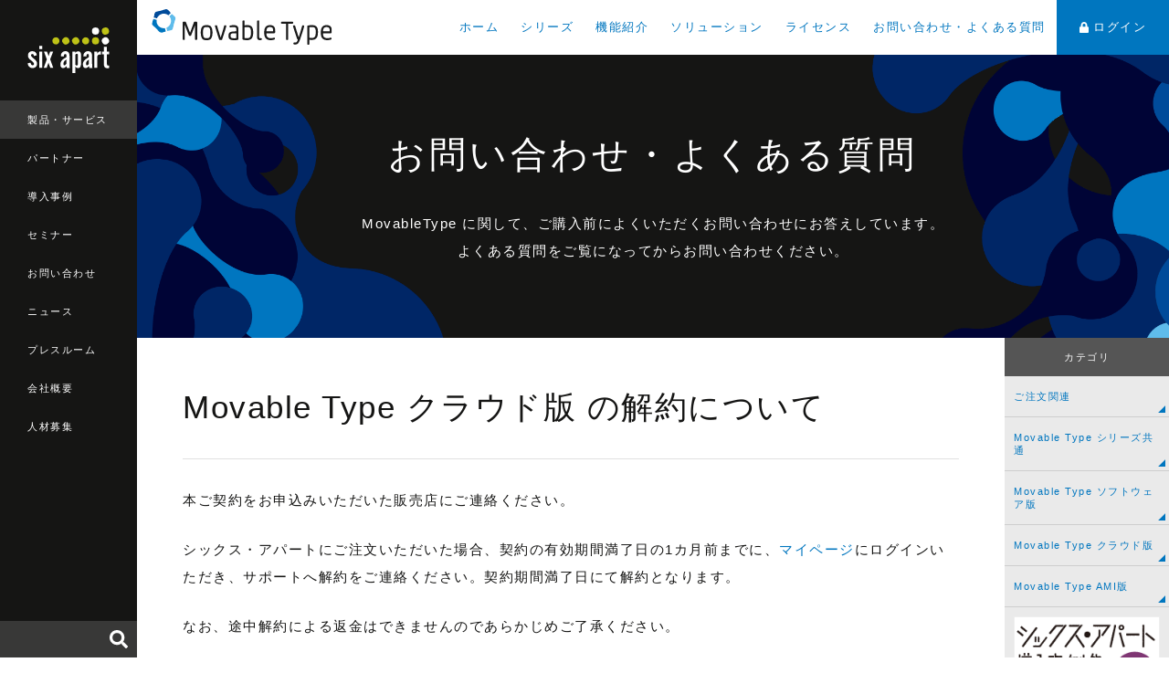

--- FILE ---
content_type: text/html
request_url: https://www.sixapart.jp/movabletype/support/mt-cloud/cancellation.html
body_size: 6123
content:
<!DOCTYPE html>
<html lang="ja" itemscope itemtype="http://schema.org/WebPage">
<head>
<meta charset="UTF-8">
<title>Movable Type クラウド版 の解約について | CMS プラットフォーム Movable Type</title>
<meta name="description" content="Movable Type クラウド版 の解約について - Movable Type お問い合わせ・よくある質問">
<meta name="keywords" content="Movable Type, MT, Movable Type 7, Movable Type 6, Movable Type 5, Movable Type 4, MT7, MT6, MT5, MT4, Movable Type Advanced, ムーバブル・タイプ, CMS, ブログ, blog">
<meta name="viewport" content="width=device-width,initial-scale=1">
<meta property="og:type" content="website">
<meta property="og:locale" content="ja_JP">
<meta property="og:title" content="Movable Type クラウド版 の解約について | CMS プラットフォーム Movable Type">
<meta property="og:url" content="https://www.sixapart.jp/movabletype/support/mt-cloud/cancellation.html">
<meta property="og:description" content="Movable Type クラウド版 の解約について - Movable Type お問い合わせ・よくある質問">
<meta property="og:site_name" content="シックス・アパート株式会社 - CMSソフトウェア、ブログサービスを提供">
<meta property="og:image" content="https://www.sixapart.jp/share/images/ogimage-mt.png">
<meta property="fb:app_id" content="558641434152109">
<meta name="twitter:card" content="summary_large_image">
<meta name="twitter:site" content="@movabletypejp">
<meta name="twitter:creator" content="@movabletypejp">
<meta name="twitter:title" content="Movable Type クラウド版 の解約について | CMS プラットフォーム Movable Type">
<meta name="twitter:description" content="Movable Type クラウド版 の解約について - Movable Type お問い合わせ・よくある質問">
<meta name="twitter:image" content="https://www.sixapart.jp/share/images/ogimage-mt.png">
<link rel="stylesheet" href="https://www.sixapart.jp/assets/css/sixapart.css">
<script defer src="//use.fontawesome.com/releases/v5.0.6/js/all.js"></script>
<!-- Google Tag Manager -->
<script>(function(w,d,s,l,i){w[l]=w[l]||[];w[l].push({'gtm.start':
new Date().getTime(),event:'gtm.js'});var f=d.getElementsByTagName(s)[0],
j=d.createElement(s),dl=l!='dataLayer'?'&l='+l:'';j.async=true;j.src=
'https://www.googletagmanager.com/gtm.js?id='+i+dl;f.parentNode.insertBefore(j,f);
})(window,document,'script','dataLayer','GTM-CWR6');</script>
<!-- End Google Tag Manager -->
</head>

<body>

<!-- Google Tag Manager (noscript) -->
<noscript><iframe src="https://www.googletagmanager.com/ns.html?id=GTM-CWR6"
height="0" width="0" style="display:none;visibility:hidden"></iframe></noscript>
<!-- End Google Tag Manager (noscript) -->

<header class="globalheader">
  <div class="globalheader_logo"><a href="/"><img src="/assets/images/logo-sixapart.svg" alt="Six Apart"></a></div>
  <nav class="globalheader_navi">
    <ul>
      <li class="is-current"><a href="/products/">製品・サービス</a></li>
      <li><a href="/pronet/">パートナー</a></li>
      <li><a href="/business/">導入事例</a></li>
      <li><a href="/seminar/">セミナー</a></li>
      <li><a href="/inquiry/">お問い合わせ</a></li>
      <li><a href="/news/top.html">ニュース</a></li>
      <li><a href="/press/">プレスルーム</a></li>
      <li><a href="/about/">会社概要</a></li>
      <li><a href="/jobs/">人材募集</a></li>
    
    </ul>
  </nav>
  <div class="globalheader_search" id="globalheader_search-pc">
  </div>
  <button class="modal-globalheader_search_button modal_open" data-target="modal-search"><i class="fas fa-search"></i></button>
  <button class="modal-globalheader_navi_button modal_open" data-target="modal-globalheader_navi"><span class="icon-globalheader_navi"></span></button>
</header>

<div class="maincontent">

<div class="maincontent_header">
    <h1 class="maincontent_header_logo maincontent_header_logo-mt">
      <a href="/movabletype/"><img src="/assets/images/logo-movabletype.svg" alt="Movable Type"></a>
    </h1>
    <nav class="maincontent_navi">
      <ul>
        <li><a href="/movabletype/">ホーム</a></li>
        <li><a href="/movabletype/#lineup">シリーズ</a></li>
        <li><a href="/movabletype/features/">機能紹介</a></li>
        <li><a href="/movabletype/solutions/">ソリューション</a></li>
        <li><a href="/movabletype/license/">ライセンス</a></li>
        <li><a href="/movabletype/support/">お問い合わせ・よくある質問</a></li>
        <li class="login"><a href="/movabletype/login.html"><i class="fas fa-lock"></i>ログイン</a></li>
      </ul>
    </nav>
    <button class="modal-maincontent_navi_button modal_open" data-target="modal-maincontent_navi"><span class="icon-maincontent_navi"></span></button>
  </div>

  <div class="maincontent_section_header">
    <h1 class="maincontent_section_header_title maincontent_section_header_title-ja">お問い合わせ・よくある質問</h1>
    <p class="maincontent_section_header_lead">MovableType に関して、ご購入前によくいただくお問い合わせにお答えしています。<br>
よくある質問をご覧になってからお問い合わせください。</p>
  </div>

  <div class="maincontent_column2">
    <div class="maincontent_primary">
      <section class="maincontent_primary_section">
        <div class="entrydetail">
          <h2 class="maincontent_section_title maincontent_section_title-left">Movable Type クラウド版 の解約について</h2>
          <div class="entrybody has-marginbottom">
            <p>本ご契約をお申込みいただいた販売店にご連絡ください。</p>

<p>シックス・アパートにご注文いただいた場合、契約の有効期間満了日の1カ月前までに、<a href="https://mypage.movabletype.cloud/">マイページ</a>にログインいただき、サポートへ解約をご連絡ください。契約期間満了日にて解約となります。</p>

<p>なお、途中解約による返金はできませんのであらかじめご了承ください。</p>
          </div>
          <div class="links"><a href="/movabletype/support/">お問い合わせ・よくある質問トップに戻る</a></div>
        </div>
      </section>
      <section class="maincontent_section maincontent_section-bordertop">
        <h2 class="maincontent_section_title">よくある質問</h2>
  
    
    
    
    
    <section class="maincontent_inner_section">
      <h3 class="navilist-border_title">ご注文関連</h3>
      <div class="navilist-border">
      
        <a href="/movabletype/support/about-order/qualified-Invoice.html">インボイス制度への対応について</a>
      
        <a href="/movabletype/support/about-order/the-shortest-way-to-get-license.html">Movable Type ソフトウェア版のライセンスを最短で購入したい</a>
      
        <a href="/movabletype/support/about-order/estimate.html">見積書が欲しい</a>
      
        <a href="/movabletype/support/about-order/receipt.html">領収書が欲しい</a>
      
        <a href="/movabletype/support/about-order/purchasing-agent.html">代理購入は可能ですか？</a>
      
      </div>
    </section>
    
    
  
    
    
    
    
    <section class="maincontent_inner_section">
      <h3 class="navilist-border_title">Movable Type シリーズ共通</h3>
      <div class="navilist-border">
      
        <a href="/movabletype/support/mt-common/about-mt.html">Movable Type とは</a>
      
        <a href="/movabletype/support/mt-common/technical-support.html">テクニカルサポート利用方法</a>
      
        <a href="/movabletype/support/mt-common/multi-domain.html">マルチドメインで Movable Type を利用したい</a>
      
        <a href="/movabletype/support/mt-common/source-code.html">Movable Type のソースコードを改変したい</a>
      
        <a href="/movabletype/support/mt-common/forgot-password.html">Movable Type のユーザー名とパスワードがわからない</a>
      
      </div>
    </section>
    
    
  
    
    
    
    
    <section class="maincontent_inner_section">
      <h3 class="navilist-border_title">Movable Type ソフトウェア版</h3>
      <div class="navilist-border">
      
        <a href="/movabletype/support/mt-software/auto-renew.html">Movable Type ソフトウェア版などのメンテナンス自動継続について</a>
      
        <a href="/movabletype/support/mt-software/mt7-8.html">年間メンテナンスを更新しなかった場合、Movable Type は利用できなくなりますか？</a>
      
        <a href="/movabletype/support/mt-software/mt7-11.html">メンテナンス期限終了から間を開けて年間メンテナンスを更新できますか？</a>
      
        <a href="/movabletype/support/mt-software/upgrade-license.html">バージョンアップライセンスはありますか？</a>
      
        <a href="/movabletype/support/mt-software/multiple-licenses.html">本番環境とは別に開発環境にもMTをインストールする場合、ライセンスは2つ必要ですか？</a>
      
        <a href="/movabletype/support/mt-software/maintenance.html">Movable Type 年間メンテナンスの提供内容とは？</a>
      
        <a href="/movabletype/support/mt-software/other-cost.html">ライセンス料金以外の費用について</a>
      
        <a href="/movabletype/support/mt-software/developer-license.html">開発者ライセンスとは何ですか？</a>
      
      </div>
    </section>
    
    
  
    
    
    
    
    <section class="maincontent_inner_section">
      <h3 class="navilist-border_title">Movable Type クラウド版</h3>
      <div class="navilist-border">
      
        <a href="/movabletype/support/mt-cloud/auto-upgrade-on-cloud.html">クラウド版のバージョンアップの仕組みについて</a>
      
        <a href="/movabletype/support/mt-cloud/cloud-ismap.html">IDCFクラウド（IDCフロンティア社）のISMAPクラウドサービスリスト登録について</a>
      
        <a href="/movabletype/support/mt-cloud/ssl.html">SSL証明書を設定したい</a>
      
        <a href="/movabletype/support/mt-cloud/cancellation.html">Movable Type クラウド版 の解約について</a>
      
        <a href="/movabletype/support/mt-cloud/plan-change.html">クラウド版のプラン変更について</a>
      
        <a href="/movabletype/support/mt-cloud/for-personal-use.html">個人でも契約できますか？</a>
      
        <a href="/movabletype/support/mt-cloud/fault-tolerance.html">IDCフロンティア社の耐障害性への取り組みについて</a>
      
        <a href="/movabletype/support/mt-cloud/necessity-of-mail-server.html">通知メール用にメールサーバーを用意する必要はありますか？</a>
      
        <a href="/movabletype/support/mt-cloud/htaccess.html">.htaccess は使用できますか？</a>
      
        <a href="/movabletype/support/mt-cloud/multi-domain.html">クラウド版でマルチドメインは使用できますか？</a>
      
        <a href="/movabletype/support/mt-cloud/availability-of-mysql-operation.html">MySQL データベースを操作できますか？</a>
      
        <a href="/movabletype/support/mt-cloud/own-script.html">クラウド版での独自スクリプトの動作仕様について</a>
      
        <a href="/movabletype/support/mt-cloud/how-to-install-plugins.html">クラウド版のプラグイン追加方法について</a>
      
        <a href="/movabletype/support/mt-cloud/run-periodic-tasks.html">クラウド版の指定日投稿の実行間隔について</a>
      
        <a href="/movabletype/support/mt-cloud/back-up-and-restore.html">バックアップと環境のリストアについて</a>
      
        <a href="/movabletype/support/mt-cloud/config-directives.html">クラウド版でmt-config.cgiファイルを直接編集できますか？</a>
      
        <a href="/movabletype/support/mt-cloud/ftps.html">FTPSおよびFTPSパスワードリセットについて</a>
      
        <a href="/movabletype/support/mt-cloud/http.html">HTTPリダイレクトについて</a>
      
        <a href="/movabletype/support/mt-cloud/basic-authentication.html">Basic認証について</a>
      
        <a href="/movabletype/support/mt-cloud/cloud-service-level.html">クラウド版のサービスレベル目標とお客様で可能な可用性・セキュリティ対策について</a>
      
        <a href="/movabletype/support/mt-cloud/cloud-mypage.html">マイページ（MTクラウドご契約者様専用サイト）にログインできない</a>
      
      </div>
    </section>
    
    
  
    
    
    
    
    <section class="maincontent_inner_section">
      <h3 class="navilist-border_title">Movable Type AMI版</h3>
      <div class="navilist-border">
      
        <a href="/movabletype/support/mt-ami/aws-ecs.html">Movable Type AMI版 を契約せずにAWSに Movable Type をインストールすることは可能ですか？</a>
      
      </div>
    </section>
    
    
  
    
    
    
  
    
    
    
  
    
    
    
  
    
    
    
  
    
    
    
  
    
    
    
  
    
    
    
  
    
    
    
  
    
    
    
  
      </section>
    </div>
    <aside class="maincontent_secondary maincontent_secondary-large">
      <div class="sidebar">
        <section class="maincontent_secondary_section">
          <div class="maincontent_secondary_title">カテゴリ</div>
          <nav class="maincontent_secondary_navi">
            <ul>
            
              
              
              
              
              <li><a href="/movabletype/support/about-order/" class="btn">ご注文関連</a></li>
              
            
            
              
              
              
              
              <li><a href="/movabletype/support/mt-common/" class="btn">Movable Type シリーズ共通</a></li>
              
            
            
              
              
              
              
              <li><a href="/movabletype/support/mt-software/" class="btn">Movable Type ソフトウェア版</a></li>
              
            
            
              
              
              
              
              <li><a href="/movabletype/support/mt-cloud/" class="btn">Movable Type クラウド版</a></li>
              
            
            
              
              
              
              
              <li><a href="/movabletype/support/mt-ami/" class="btn">Movable Type AMI版</a></li>
              
            
            
              
              
              
            
              
              
              
            
              
              
              
            
              
              
              
            
              
              
              
            
              
              
              
            
              
              
              
            
              
              
              
            
              
              
              
            
            </ul>
          </nav>
        </section>
        <div class="maincontent_secondary_banner">
          <a href="/business/"><img src="/assets/images/bnr_bonb_vol12_200x120.png" alt="シックス・アパート導入事例集"></a>
        </div>
      </div>
    </aside>
  </div>

<section class="maincontent_section maincontent_section-small maincontent_section-gray">
    <p class="align-center has-marginbottom-xs">Movable Type ソフトウェア版は無料トライアルが可能です。<br>
ライセンスの購入、クラウド版の申し込みは、製品購入からお進みください。</p>
    <div class="common_bottom_buttons">
      <a href="/inquiry/movabletype/trial.html" class="btn bt btn-primary btn-large">無料トライアル</a>
      <a href="/movabletype/license/" class="btn bt btn-primary btn-large">製品購入</a>
      <a href="/inquiry/movabletype/mt-materials-download.html" class="btn bt btn-product btn-large">資料ダウンロード</a>
    </div>
    <p class="align-center has-marginbottom-xs">Movable Type 全般に関しての疑問や、導入に際してのご相談など、コンサルタントに直接ご相談いただける予約制の相談会を開催しています。</p>
    <div class="common_bottom_buttons">
      <a href="/inquiry/movabletype/ship.html" class="btn bt btn-primary btn-xlarge">Movable Type 導入相談会のご案内</a>
    </div>
  </section>

<section class="maincontent_section maincontent_section-small maincontent_section-nomarginbottom maincontent_section-blue-dark">
    <div class="colgroup colgroup-reverse colgroup-info">
      <div class="col col-6">
        <div class="maincontent_section_subtitle">ドキュメントやユーザー向けの情報はこちら</div>
        <p class="colgroup-info_text text-small">Movable Type のくわしい使い方や、タグリファレンス、開発者向けのドキュメントなどは、MovableType.jp で公開しています。プラグインやテーマは、プラグインディレクトリをご覧ください。</p>
        <div class="buttongroup buttongroup-col2">
          <a href="https://www.movabletype.jp/" class="btn btn-border-white" target="_blank">MovableType.jp</a>
          <a href="https://plugins.movabletype.jp/" class="btn btn-border-white" target="_blank">プラグインディレクトリ</a>
        </div>
      </div>
      <div class="col col-6 linehight0">
        <img src="/assets/images/image-mtjp-min.png" alt="movabletype.jp">
      </div>
    </div>
  </section>

  <section class="maincontent_section maincontent_section-small maincontent_section-gray-dark maincontent_section-display-pc">
    <div class="localfooter">
      <div class="localfooter_col">
        <p class="localfooter_col_title"><a href="/movabletype/features/">機能紹介</a></p>
        <ul>
          <li><a href="/movabletype/features/features.html">動作環境・機能一覧</a></li>
          <li><a href="/movabletype/features/security.html">Movable Type の安全性について</a></li>
          <li><a href="/movabletype/features/software-cloud.html">Movable Type シリーズ比較</a></li>
          <li><a href="/movabletype/data-api/">Data API について</a></li>
        </ul>
      </div>
      <div class="localfooter_col localfooter_col-large">
        <p class="localfooter_col_title"><a href="/movabletype/">製品紹介</a></p>
        <div class="localfooter_col-large_inner">
          <div class="localfooter_col-large_inner_box">
            <ul>
              <li><a href="/movabletype/overview/software.html">Movable Type ソフトウェア版</a></li>
              <li><a href="/movabletype/aws/">Movable Type AMI版</a></li>
              <li><a href="/movabletype/solutions/workflow-pack.html">Movable Type ワークフローパック</a></li>
              <li><a href="/movabletype/solutions/staging-pack.html">Movable Type ステージングパック</a></li>
              <li><a href="/movabletype/solutions/mta.html">Movable Type Advanced</a></li>
              <li><a href="/movabletype/solutions/mtpremium.html">Movable Type Premium</a></li>
              <li><a href="/movabletype/solutions/">Movable Type 関連製品・ソリューション</a></li>
            </ul>
          </div>
          <div class="localfooter_col-large_inner_box">
            <ul>
              <li>
                <a href="/movabletype/cloud/">Movable Type クラウド版</a>
                <ul>
                  <li><a href="/movabletype/cloud/content-sync.html">サーバー配信機能について</a></li>
                  <li><a href="/movabletype/cloud/features.html">クラウド版独自の機能について</a></li>
                  <li><a href="/movabletype/cloud/migration-service.html">サイト移行サービスのご案内</a></li>
                  <li><a href="/movabletype/cloud/plans.html">プラン選びのポイント</a></li>
                  <li><a href="/movabletype/cloud/sandbox.html">サンドボックス作成サービスのご案内</a></li>
                  <li><a href="/movabletype/cloud/specification.html">Movable Type クラウド版　サービス仕様</a></li>
                </ul>
              </li>
            </ul>
          </div>
        </div>
      </div>
      <div class="localfooter_col">
        <p class="localfooter_col_title"><a href="/movabletype/upgrade/">サポートが終了しているバージョンについて</a></p>
        <ul>
          <li><a href="/movabletype/upgrade/compare.html">バージョン別比較表</a></li>
        </ul>
        <p class="localfooter_col_title"><a href="https://www.movabletype.jp/life_cycle_policy.html" target="_blank">Movable Type のプロダクト・ライフサイクルポリシーについて</a></p>
      </div>
    </div>
  </section>

<a class="footer_pagetop" href="#">page top</a>

  <footer class="globalfooter">
    <div class="globalfooter_navi">
      <ul>
        <li><a href="/inquiry/movabletype/newsletter.html">メールマガジン登録</a></li>
        <li><a href="/seminar/">セミナー案内</a></li>
      </ul>
      <ul>
        <li><a href="/privacy/">プライバシーポリシー</a></li>
        <li><a href="/about/trademark.html">商標規定</a></li>
        <li><a href="/sitemap/">サイトマップ</a></li>
      </ul>
      <ul>
        <li><a href="/social/">ブログとソーシャルメディア</a></li>
        <li><a href="/social/guideline_for_employee.html">ソーシャルメディア利用ガイドライン </a></li>
      </ul>
    </div>
    <div class="globalfooter_bottom">
      <div class="globalfooter_bottom_logo"><a href="/"><img src="/assets/images/logo-sixapart.svg" alt="Six Apart Ltd."></a></div>
      <div class="globalfooter_bottom_copyright">&copy; Six Apart Ltd.</div>
    </div>
  </footer>

</div>

<div id="modal-search" class="modal_content modal_content-global">
  <div class="modal_content_body">
    <div class="modal_content_body_search" id="globalheader_search-sp">
    </div>
  </div>
  <div class="modal_close"></div>
</div>

<div id="modal-globalheader_navi" class="modal_content modal_content-global">
  <div class="modal_content_body">
    <div class="modal_content_title"><a href="/"><img src="/assets/images/logo-sixapart.svg" alt="Six Apart" class="sixapart-logo"></a></div>
    <section class="modal_content_section">
      <div class="modal_content_subtitle"><a href="/products/" class="btn">製品・サービス</a></div>
      <ul class="modal_content_navi">
        <li><a href="/movabletype/" class="btn">Movable Type</a></li>
        <li><a href="https://movabletype.net/" class="btn" target="_blank">MovableType.net</a></li>
        <li><a href="https://movabletype.net/form/" class="btn" target="_blank">MovableType.net<br>フォーム</a></li>
        <li><a href="https://movabletype.net/sitesearch/" class="btn" target="_blank">MovableType.net<br>サイトサーチ</a></li>
        <li><a href="https://www.lekumo.jp/" class="btn" target="_blank">Lekumo</a></li>
      </ul>
    </section>
    <section class="modal_content_section">
      <div class="modal_content_subtitle"><a href="/pronet/" class="btn">パートナー</a></div>
      <ul class="modal_content_navi">
        <li><a href="/pronet/partner/" class="btn">全国のProNet一覧</a></li>
        <li><a href="/pronet/pronet.html" class="btn">ProNet加入のご案内</a></li>
        <li><a href="/pronet/news/" class="btn">ProNetニュース</a></li>
        <li><a href="/pronet/members/" class="btn"><i class="fas fa-lock"></i> ProNet専用サイト</a></li>
      </ul>
    </section>
    <section class="modal_content_section">
      <div class="modal_content_subtitle"><a href="/business/" class="btn">導入事例</a></div>
    </section>
    <section class="modal_content_section">
      <div class="modal_content_subtitle"><a href="/seminar/" class="btn">セミナー</a></div>
      <ul class="modal_content_navi">
        <li><a href="/seminar/sa/" class="btn">シックス・アパート主催</a></li>
        <li><a href="/seminar/pronet/" class="btn">ProNet主催</a></li>
        <li><a href="/seminar/usergroup/" class="btn">ユーザーグループ主催</a></li>
        <li><a href="/seminar/report/" class="btn">セミナーレポート</a></li>
      </ul>
    </section>
    <section class="modal_content_section">
      <div class="modal_content_subtitle"><a href="/inquiry/" class="btn">お問い合わせ</a></div>
    </section>
    <section class="modal_content_section">
      <div class="modal_content_subtitle"><a href="/news/top.html" class="btn">ニュース</a></div>
    </section>
    <section class="modal_content_section">
      <div class="modal_content_subtitle"><a href="/press/" class="btn">プレスルーム</a></div>
    </section>
    <section class="modal_content_section">
      <div class="modal_content_subtitle"><a href="/about/" class="btn">会社概要</a></div>
    </section>
    <section class="modal_content_section">
      <div class="modal_content_subtitle"><a href="/jobs/" class="btn">人材募集</a></div>
    </section>
    <section class="modal_content_section">
      <div class="modal_content_subtitle"><a href="/about/customer.html" class="btn">お客様</a></div>
    </section>
  </div>
  <div class="modal_close"></div>
</div>

<div id="modal-maincontent_navi" class="modal_content modal_content-mt">
  <div class="modal_content_body">
    <div class="modal_content_title"><a href="/movabletype/"><img src="/assets/images/logo-movabletype-wh.svg" alt="Movable Type" class="movabletype-logo"></a></div>
    <section class="modal_content_section">
      <div class="modal_content_subtitle"><a href="/movabletype/" class="btn">ホーム</a></div>
    </section>
    <section class="modal_content_section">
      <div class="modal_content_subtitle"><a href="/movabletype/features/" class="btn">機能紹介</a></div>
    </section>
    <section class="modal_content_section">
      <div class="modal_content_subtitle"><a href="/movabletype/solutions/" class="btn">ソリューション</a></div>
    </section>
    <section class="modal_content_section">
      <div class="modal_content_subtitle"><a href="/movabletype/license/" class="btn">ライセンス</a></div>
    </section>
    <section class="modal_content_section">
      <div class="modal_content_subtitle"><a href="/movabletype/support/" class="btn">お問い合わせ・よくある質問</a></div>
    </section>
    <section class="modal_content_section">
      <div class="modal_content_subtitle"><a href="/movabletype/login.html" class="btn"><i class="fas fa-lock"></i> ログイン</a></div>
    </section>
  </div>
  <div class="modal_close"></div>
</div>

<script src="https://code.jquery.com/jquery-3.6.3.min.js" integrity="sha256-pvPw+upLPUjgMXY0G+8O0xUf+/Im1MZjXxxgOcBQBXU=" crossorigin="anonymous"></script>
<script src="/assets/js/lib.js"></script>
<script src="/assets/js/sixapart.js"></script>

</body>
</html>


--- FILE ---
content_type: image/svg+xml
request_url: https://www.sixapart.jp/assets/images/logo-movabletype-wh.svg
body_size: 8804
content:
<?xml version="1.0" encoding="utf-8"?>
<!-- Generator: Adobe Illustrator 22.0.0, SVG Export Plug-In . SVG Version: 6.00 Build 0)  -->
<svg version="1.1" id="レイヤー_1" xmlns="http://www.w3.org/2000/svg" xmlns:xlink="http://www.w3.org/1999/xlink" x="0px"
	 y="0px" width="335.6px" height="66px" viewBox="0 0 335.6 66" style="enable-background:new 0 0 335.6 66;" xml:space="preserve">
<style type="text/css">
	.st0{fill:#FFFFFF;}
</style>
<path class="st0" d="M18.6,35.2c-2.4-0.6-4.5-1.9-6.1-3.5c-3-3-4.5-7.3-3.8-11.8l-6.2-1.7c-0.2,0.5-0.3,1-0.4,1.5l-1.8,5.6
	c-0.5,1.5,0.1,3.7,1.3,4.8l4.4,4c0.6,0.5,1.4,1.3,2.1,2c0.8,0.8,1.5,1.5,2,2.1l4,4.4c1.1,1.2,3.2,1.8,4.8,1.3l5.6-1.8
	c0.4-0.1,0.9-0.3,1.5-0.4l-1.7-6.2C22.4,35.8,20.5,35.8,18.6,35.2z"/>
<path class="st0" d="M40.6,30.1c0.2-0.8,0.4-1.8,0.7-2.9c0.3-1,0.6-2.1,0.8-2.8l1.8-5.6c0.5-1.5-0.1-3.7-1.3-4.8l-4.4-4
	c-0.3-0.3-0.7-0.7-1.1-1l-4.5,4.5c2.6,3.3,3.7,7.7,2.6,12.1l0,0c-1.2,4.4-4.3,7.7-8.3,9.2l1.7,6.2c0.5-0.1,1.1-0.3,1.5-0.3l5.8-1.2
	c1.6-0.3,3.2-1.9,3.5-3.5L40.6,30.1z"/>
<path class="st0" d="M18.6,9c2.2-0.6,4.6-0.6,7,0c1.9,0.5,3.6,1.4,5,2.6L35.2,7c-0.4-0.4-0.7-0.8-1-1.1l-4-4.4
	c-1.1-1.2-3.2-1.8-4.8-1.3L19.8,2C19,2.3,18,2.6,16.9,2.8c-1,0.3-2.1,0.5-2.9,0.7L8.3,4.8C6.7,5.1,5.1,6.7,4.8,8.3l-1.2,5.8
	c-0.1,0.4-0.2,0.9-0.3,1.5l6.2,1.7C11,13.1,14.5,10.1,18.6,9z"/>
<path class="st0" d="M83,23h-3.2c-0.7,0-1.2,0.4-1.5,1.1L71,43.7L63.3,24c-0.3-0.7-0.8-1-1.6-1h-3.1c-0.8,0-1.4,0.6-1.4,1.4v31.3
	c0,0.8,0.6,1.4,1.4,1.4h1.2c0.8,0,1.4-0.6,1.4-1.4V29.3l7.5,19.2c0.3,0.7,0.9,1.1,1.6,1.1h1c0.8,0,1.5-0.4,1.7-1.1l7.1-18.7v26
	c0,0.8,0.6,1.4,1.4,1.4H83c0.8,0,1.4-0.6,1.4-1.4V24.4C84.3,23.6,83.8,23,83,23z"/>
<path class="st0" d="M110,32.1c-0.9-1-2-1.7-3.3-2.1c-1.2-0.4-2.8-0.6-4.8-0.6s-3.5,0.2-4.8,0.6s-2.4,1.1-3.3,2.2
	c-1,1.1-1.7,2.6-2.2,4.6c-0.5,1.9-0.7,4.1-0.7,6.5s0.2,4.7,0.7,6.7c0.5,2.1,1.2,3.7,2.2,4.8c0.9,1,2,1.8,3.2,2.2s2.7,0.6,4.8,0.6
	c2,0,3.6-0.2,4.8-0.6c1.3-0.4,2.4-1.1,3.4-2.2c0.9-1.1,1.7-2.7,2.2-4.8c0.5-2,0.7-4.3,0.7-6.7c0-2.5-0.2-4.6-0.7-6.5
	C111.7,34.8,111,33.3,110,32.1z M108.3,49.2c-0.4,1.6-0.9,2.7-1.6,3.4c-0.2,0.2-0.4,0.4-0.6,0.5s-0.5,0.3-0.8,0.4
	c-0.3,0.1-0.8,0.2-1.3,0.2c-0.6,0-1.3,0.1-2.2,0.1c-0.8,0-1.5,0-2.1-0.1c-0.5,0-0.9-0.1-1.2-0.2c-0.3-0.1-0.6-0.2-0.8-0.3
	c-0.2-0.1-0.4-0.3-0.6-0.5c-0.7-0.7-1.2-1.8-1.6-3.4c-0.4-1.7-0.6-3.6-0.6-5.8c0-2.3,0.2-4.2,0.6-5.8c0.4-1.5,0.9-2.6,1.6-3.3
	c0.2-0.2,0.4-0.4,0.7-0.6c0.2-0.1,0.4-0.2,0.7-0.3c0.4-0.1,0.8-0.2,1.4-0.2c0.6-0.1,1.3-0.1,2.1-0.1c0.8,0,1.5,0,2.1,0.1
	c0.5,0.1,1,0.1,1.3,0.2c0.3,0.1,0.6,0.2,0.8,0.3c0.2,0.2,0.5,0.3,0.7,0.6c0.7,0.7,1.2,1.8,1.6,3.2c0.4,1.6,0.6,3.5,0.6,5.8
	C108.9,45.5,108.7,47.5,108.3,49.2z"/>
<path class="st0" d="M137.3,29.6h-1.2c-1,0-1.4,0.6-1.5,1.2c-0.4,1.5-0.9,3.3-1.5,5.5c-0.6,2.1-1.2,4.3-1.9,6.5
	c-0.6,2.2-1.3,4.3-1.9,6.3c-0.4,1.3-0.8,2.5-1.1,3.5c-0.3-1-0.7-2.1-1.1-3.5c-0.6-2-1.3-4.1-1.9-6.3c-0.7-2.2-1.3-4.4-2-6.5
	c-0.6-2.1-1.1-4-1.5-5.5c-0.2-0.9-0.8-1.2-1.3-1.2H119c-0.8,0-1.4,0.6-1.4,1.4v0.2c0.1,0.5,0.4,1.4,0.7,2.6c0.4,1.2,0.8,2.5,1.3,4.1
	s1,3.2,1.5,5s1.1,3.5,1.6,5.2l1.5,4.7c0.5,1.4,0.9,2.6,1.2,3.5c0.1,0.4,0.4,0.7,0.7,0.8l0.4,0.1h2.8c0.2,0,0.4,0,0.6-0.1
	c0.2-0.1,0.6-0.3,0.9-0.9c0.3-0.9,0.7-2,1.2-3.5c0.5-1.4,1-3,1.5-4.7s1.1-3.4,1.6-5.2c0.6-1.8,1.1-3.4,1.5-5
	c0.5-1.6,0.9-2.9,1.2-4.2c0.3-1.2,0.6-2.1,0.7-2.6v-0.2C138.6,30.2,138.1,29.6,137.3,29.6z"/>
<path class="st0" d="M159.3,31.4c-0.7-0.7-1.7-1.3-2.8-1.6c-1.1-0.3-2.4-0.5-3.9-0.5c-1.3,0-2.5,0.1-3.8,0.2
	c-1.2,0.2-2.3,0.4-3.3,0.6c-0.7,0.2-1,0.8-0.9,1.5v0.1l0.2,0.8c0.1,0.7,0.6,1.1,1.3,1.1c0.1,0,0.1,0,0.2,0h0.1
	c0.7-0.2,1.6-0.3,2.8-0.5c1.1-0.1,2.2-0.2,3.4-0.2c1.1,0,2,0.1,2.6,0.3s1,0.4,1.3,0.8c0.3,0.4,0.6,0.9,0.7,1.6
	c0.2,0.8,0.2,1.7,0.2,2.9v2.2l-6.2,0.4c-1.8,0.1-3.2,0.4-4.3,0.8c-1.2,0.4-2.1,1-2.7,1.7c-0.6,0.7-1.1,1.6-1.3,2.6
	c-0.2,0.9-0.3,2-0.3,3.2c0,1.4,0.2,2.6,0.5,3.6c0.4,1.1,1,1.9,1.9,2.6c0.9,0.6,2,1.1,3.4,1.4c1.3,0.3,2.9,0.4,4.9,0.4
	c1.2,0,2.5,0,3.6-0.1c1.2-0.1,2.2-0.3,3.1-0.5c0.8-0.2,1-0.7,1.1-1c0.1-0.2,0.1-0.5,0.1-0.7V38c0-1.5-0.1-2.7-0.4-3.8
	C160.6,33.1,160.1,32.2,159.3,31.4z M154.6,53.9c-0.4,0-0.8,0-1.2,0c-1.4,0-2.6-0.1-3.5-0.2c-0.8-0.1-1.5-0.4-2-0.7
	c-0.4-0.3-0.7-0.7-0.9-1.3s-0.3-1.4-0.3-2.3c0-0.9,0.1-1.7,0.2-2.3c0.1-0.5,0.4-0.9,0.7-1.3c0.3-0.3,0.8-0.6,1.5-0.7
	c0.7-0.2,1.7-0.3,2.9-0.3h5.5v8.9c-0.1,0-0.2,0-0.5,0.1c-0.3,0-0.7,0.1-1.1,0.1H154.6z"/>
<path class="st0" d="M186.4,32.8c-0.9-1.2-2.1-2-3.5-2.6c-1.4-0.5-3.1-0.8-5.2-0.8c-1.6,0-2.8,0.1-3.8,0.2c-0.5,0.1-0.8,0.1-1.1,0.2
	v-8c0-0.8-0.6-1.4-1.4-1.4h-1.2c-0.8,0-1.4,0.6-1.4,1.4v33.5c0,0.2,0.1,1,1.2,1.4c1.1,0.2,2.2,0.4,3.5,0.6c1.3,0.2,2.6,0.2,3.9,0.2
	c2.2,0,4.1-0.3,5.5-1c1.5-0.7,2.7-1.7,3.6-2.9c0.8-1.2,1.4-2.8,1.8-4.5c0.3-1.7,0.5-3.6,0.5-5.7c0-2.4-0.2-4.5-0.5-6.1
	C187.9,35.4,187.3,33.9,186.4,32.8z M177.4,53.8c-0.9,0-1.8,0-2.7-0.1c-0.8-0.1-1.5-0.2-2-0.3V33.5c0.5-0.1,1.1-0.2,1.8-0.3
	c0.9-0.1,1.9-0.1,2.9-0.1c1.5,0,2.7,0.2,3.6,0.6c0.9,0.3,1.5,0.9,2,1.6c0.5,0.8,0.9,1.8,1.1,3.1c0.2,1.4,0.3,3,0.3,5
	c0,1.9-0.1,3.6-0.4,5c-0.2,1.3-0.7,2.4-1.2,3.2s-1.2,1.4-2.1,1.7C180,53.6,178.8,53.8,177.4,53.8z"/>
<path class="st0" d="M203.7,53.8h-1.8c-0.6,0-1-0.1-1.2-0.1c-0.1,0-0.2-0.1-0.3-0.3s-0.2-0.5-0.3-1.2c0-0.6-0.1-1.5-0.1-2.6V21.8
	c0-0.8-0.6-1.4-1.4-1.4h-1.2c-0.8,0-1.4,0.6-1.4,1.4v28c0,1.3,0,2.3,0.1,3.2c0.1,1,0.3,1.8,0.7,2.4c0.4,0.7,1,1.2,1.7,1.6
	c0.7,0.3,1.5,0.4,2.6,0.4c0.6,0,1.1,0,1.5-0.1c0.4,0,0.8-0.1,1.1-0.2c0.7-0.1,1.2-0.6,1.2-1.4V55C205,54.4,204.6,53.8,203.7,53.8z"
	/>
<path class="st0" d="M228.2,32.8c-0.7-1.1-1.8-1.9-3.1-2.5s-3-0.9-5.1-0.9s-3.9,0.4-5.2,1.1c-1.4,0.7-2.5,1.8-3.3,3.1
	s-1.4,2.8-1.7,4.5c-0.3,1.6-0.4,3.4-0.4,5.3c0,1.8,0.1,3.6,0.4,5.3c0.3,1.7,0.9,3.3,1.8,4.6c0.9,1.3,2.2,2.4,3.8,3.2
	s3.7,1.1,6.2,1.1c2.6,0,4.9-0.4,7-1.3c0.6-0.3,0.9-0.9,0.8-1.6l-0.1-0.9c-0.1-0.5-0.4-0.9-0.9-1c-0.1,0-0.2,0-0.3,0
	c-0.2,0-0.4,0-0.7,0.1c-0.7,0.3-1.5,0.5-2.4,0.7c-1,0.2-1.9,0.3-2.9,0.3c-1.7,0-3.2-0.2-4.3-0.6c-1.1-0.4-1.9-0.9-2.5-1.7
	s-1.1-1.8-1.4-3c-0.3-1.1-0.4-2.5-0.4-4h14.4c0.6,0,1.2-0.2,1.5-0.5c0.4-0.4,0.6-1.1,0.6-2.3V41c0-1.6-0.1-3.1-0.3-4.5
	C229.4,35.1,228.9,33.8,228.2,32.8z M220,33c1.3,0,2.3,0.2,3.1,0.5c0.7,0.3,1.3,0.7,1.7,1.3s0.7,1.3,0.9,2.2c0.2,1,0.3,2.1,0.3,3.3
	c0,0.4,0,0.6,0,0.8h-12.6c0-0.9,0.1-1.8,0.3-2.7c0.2-1,0.5-1.9,1-2.7s1.1-1.4,1.9-1.8C217.5,33.2,218.6,33,220,33z"/>
<path class="st0" d="M282.7,29.9h-1.2c-0.7,0-1.3,0.4-1.5,1.1v0.1c-0.3,1.5-0.8,3.3-1.4,5.3c-0.6,2.1-1.2,4.2-1.8,6.3
	c-0.6,2.1-1.2,4.1-1.9,6c-0.4,1.3-0.8,2.4-1.1,3.4c-0.3-1-0.7-2.1-1.1-3.4c-0.6-1.9-1.3-3.9-1.9-6c-0.7-2.1-1.3-4.2-1.9-6.3
	c-0.6-2-1.1-3.8-1.5-5.3c-0.2-0.8-0.8-1.1-1.3-1.1h-1.4c-0.8,0-1.3,0.6-1.3,1.3v0.2c0.1,0.6,0.4,1.4,0.7,2.6c0.3,1.1,0.8,2.5,1.2,4
	c0.5,1.5,1,3.1,1.5,4.8c0.6,1.7,1.1,3.3,1.6,5c0.5,1.6,1,3.1,1.5,4.5s0.9,2.5,1.2,3.3c0.2,0.6,0.6,1,1.2,1.1c-0.4,1-0.8,1.9-1.1,2.6
	c-0.4,0.7-0.8,1.3-1.1,1.7c-0.4,0.4-0.7,0.6-1.1,0.8s-1,0.2-1.6,0.2s-1.3,0-1.9-0.1c-0.1,0-0.2,0-0.2,0c-0.6,0-1.1,0.5-1.1,1.1v1.2
	c0,0.7,0.4,1.1,0.8,1.2c0.3,0.1,0.6,0.2,1.2,0.2c0.5,0,0.9,0.1,1.3,0.1c1.3,0,2.5-0.2,3.4-0.6s1.8-1.1,2.5-2.1
	c0.7-0.9,1.3-2.1,1.9-3.5s1.2-3.1,1.9-5.1c0.3-0.8,0.6-1.9,1.1-3.2c0.4-1.3,0.9-2.7,1.4-4.2s1-3.1,1.5-4.6c0.5-1.6,1-3.1,1.4-4.5
	s0.8-2.7,1.1-3.8c0.3-1.1,0.5-2,0.6-2.5v-0.2C284,30.4,283.4,29.9,282.7,29.9z"/>
<path class="st0" d="M307.3,32.6c-0.9-1.1-2.1-1.9-3.7-2.4c-1.5-0.5-3.4-0.7-5.7-0.7c-1.3,0-2.6,0.1-3.7,0.2
	c-1.1,0.2-2.2,0.3-3.4,0.6c-0.7,0.1-1.2,0.6-1.2,1.4v33c0,0.8,0.6,1.4,1.4,1.4h1.2c0.8,0,1.4-0.6,1.4-1.4v-7.9
	c0.5,0.1,1.1,0.1,1.6,0.2c0.9,0.1,1.8,0.1,2.5,0.1c2.3,0,4.2-0.3,5.7-0.9c1.6-0.6,2.8-1.6,3.7-2.9c0.9-1.3,1.5-2.8,1.9-4.7
	c0.3-1.8,0.5-3.9,0.5-6.3c0-2.1-0.2-3.9-0.5-5.5C308.8,35,308.2,33.7,307.3,32.6z M297.9,53.4c-0.8,0-1.6-0.1-2.4-0.2
	c-0.7-0.1-1.3-0.2-1.8-0.3V33.4c0.5-0.1,1-0.2,1.6-0.3C296,33,296.9,33,298,33c1.5,0,2.8,0.1,3.8,0.4c0.9,0.3,1.6,0.7,2.2,1.3
	s1,1.5,1.2,2.6c0.3,1.2,0.4,2.8,0.4,4.7c0,2-0.1,3.8-0.3,5.3c-0.2,1.4-0.6,2.6-1.2,3.4c-0.5,0.8-1.3,1.4-2.2,1.8
	C300.8,53.1,299.5,53.4,297.9,53.4z"/>
<path class="st0" d="M334.9,44c0.4-0.4,0.6-1.1,0.6-2.3V41c0-1.6-0.1-3.1-0.3-4.5c-0.2-1.4-0.7-2.7-1.4-3.8
	c-0.7-1.1-1.8-1.9-3.1-2.5c-1.3-0.6-3-0.9-5.1-0.9s-3.9,0.4-5.2,1.1c-1.4,0.7-2.5,1.8-3.3,3.1s-1.4,2.8-1.7,4.5
	c-0.3,1.6-0.4,3.4-0.4,5.3c0,1.8,0.1,3.6,0.4,5.3s0.9,3.3,1.8,4.6s2.2,2.4,3.8,3.2c1.6,0.8,3.7,1.1,6.2,1.1c2.6,0,4.9-0.4,7-1.3
	c0.6-0.3,0.9-0.9,0.8-1.6l-0.1-0.9c-0.1-0.5-0.4-0.9-0.9-1c-0.1,0-0.2,0-0.4,0c-0.2,0-0.4,0-0.7,0.1c-0.7,0.3-1.5,0.5-2.4,0.7
	c-1,0.2-1.9,0.3-2.9,0.3c-1.7,0-3.2-0.2-4.3-0.6c-1.1-0.4-1.9-0.9-2.5-1.7s-1.1-1.8-1.4-3c-0.3-1.1-0.4-2.5-0.4-4h14.4
	C334,44.6,334.5,44.4,334.9,44z M325.6,33c1.3,0,2.3,0.2,3.1,0.5c0.7,0.3,1.3,0.7,1.7,1.3c0.4,0.6,0.7,1.3,0.9,2.2
	c0.2,1,0.3,2.1,0.3,3.3c0,0.4,0,0.6,0,0.8H319c0-0.9,0.1-1.8,0.3-2.7c0.2-1,0.5-1.9,1-2.7s1.1-1.4,1.9-1.8
	C323,33.2,324.2,33,325.6,33z"/>
<path class="st0" d="M262.1,23h-20c-0.8,0-1.4,0.6-1.4,1.4v1c0,0.8,0.6,1.4,1.4,1.4h7.9v28.8c0,0.8,0.6,1.4,1.4,1.4h1.3
	c0.8,0,1.4-0.6,1.4-1.4V26.8h7.9c0.8,0,1.4-0.6,1.4-1.4v-1C263.4,23.6,262.9,23,262.1,23z"/>
</svg>
